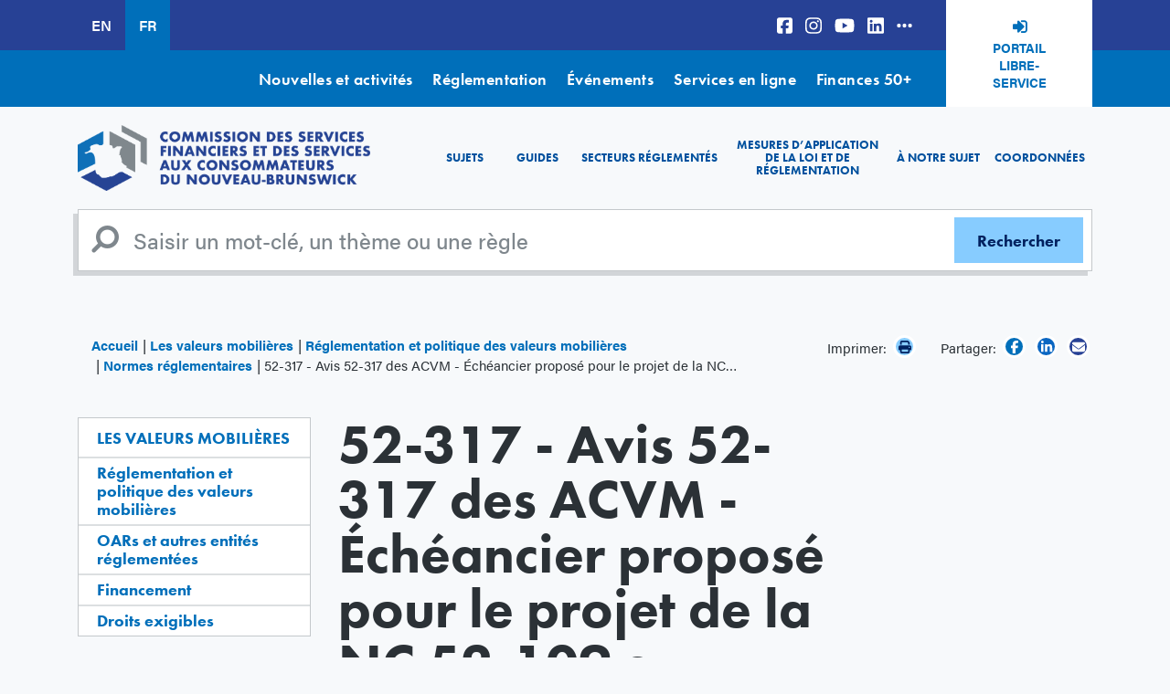

--- FILE ---
content_type: text/html; charset=UTF-8
request_url: https://fcnb.ca/fr/les-valeurs-mobilieres/reglementation-et-politique-des-valeurs-mobilieres/normes-reglementaires/52-317-avis-52-317-des-acvm-echeancier-propose-pour-le-projet-de-la-nc-52-109-sur
body_size: 10648
content:


<!DOCTYPE html>
<html lang="fr" dir="ltr" prefix="content: http://purl.org/rss/1.0/modules/content/  dc: http://purl.org/dc/terms/  foaf: http://xmlns.com/foaf/0.1/  og: http://ogp.me/ns#  rdfs: http://www.w3.org/2000/01/rdf-schema#  schema: http://schema.org/  sioc: http://rdfs.org/sioc/ns#  sioct: http://rdfs.org/sioc/types#  skos: http://www.w3.org/2004/02/skos/core#  xsd: http://www.w3.org/2001/XMLSchema# ">
  <head>
    <meta charset="utf-8" />
<noscript><style>form.antibot * :not(.antibot-message) { display: none !important; }</style>
</noscript><script async src="https://www.googletagmanager.com/gtag/js?id=UA-44407813-1"></script>
<script>window.dataLayer = window.dataLayer || [];function gtag(){dataLayer.push(arguments)};gtag("js", new Date());gtag("set", "developer_id.dMDhkMT", true);gtag("config", "UA-44407813-1", {"groups":"default","anonymize_ip":true,"page_placeholder":"PLACEHOLDER_page_path"});</script>
<link rel="canonical" href="https://fcnb.ca/fr/les-valeurs-mobilieres/reglementation-et-politique-des-valeurs-mobilieres/normes-reglementaires/52-317-avis-52-317-des-acvm-echeancier-propose-pour-le-projet-de-la-nc-52-109-sur" />
<meta name="facebook-domain-verification" content="1x0xo6votiq1fvt6v7aci4gbyuugec" />
<meta name="Generator" content="Drupal 10 (https://www.drupal.org)" />
<meta name="MobileOptimized" content="width" />
<meta name="HandheldFriendly" content="true" />
<meta name="viewport" content="width=device-width, initial-scale=1.0" />
<link rel="icon" href="/themes/custom/fcnb/favicon.ico" type="image/vnd.microsoft.icon" />
<link rel="alternate" hreflang="en" href="https://fcnb.ca/en/securities/securities-law-and-policy/regulatory-instruments/52-317-csa-notice-52-317-timing-of-proposed-ni-52-109-certification-of-disclosure-in-issuers-annual" />
<link rel="alternate" hreflang="fr" href="https://fcnb.ca/fr/les-valeurs-mobilieres/reglementation-et-politique-des-valeurs-mobilieres/normes-reglementaires/52-317-avis-52-317-des-acvm-echeancier-propose-pour-le-projet-de-la-nc-52-109-sur" />

          <title>52-317 - Avis 52-317 des ACVM - Échéancier proposé pour le projet de la NC 52-109 sur l&#039;attestation de l&#039;information présentée dans les documents annuels et intermédiaires des émetteurs | Commission des services financiers et des services aux consommateurs</title>
        <!-- Facebook Pixel Code -->
    <script>
      !function(f,b,e,v,n,t,s)
      {if(f.fbq)return;n=f.fbq=function(){n.callMethod?
      n.callMethod.apply(n,arguments):n.queue.push(arguments)};
      if(!f._fbq)f._fbq=n;n.push=n;n.loaded=!0;n.version='2.0';
      n.queue=[];t=b.createElement(e);t.async=!0;
      t.src=v;s=b.getElementsByTagName(e)[0];
      s.parentNode.insertBefore(t,s)}(window, document,'script',
      'https://connect.facebook.net/en_US/fbevents.js');
      fbq('init', '442190580417766');
      fbq('track', 'PageView');
    </script>
    <noscript>
      <img height="1" width="1" style="display:none" 
          src="https://www.facebook.com/tr?id=442190580417766&ev=PageView&noscript=1"/>
    </noscript>
    <!-- End Facebook Pixel Code -->
    <!-- Google tag (gtag.js) -->
    <script async src="https://www.googletagmanager.com/gtag/js?id=G-2YVZNWSX7F"></script>
    <script>
      window.dataLayer = window.dataLayer || [];
      function gtag(){dataLayer.push(arguments);}
      gtag('js', new Date());

      gtag('config', 'G-2YVZNWSX7F');
    </script>
    <link rel="stylesheet" media="all" href="/sites/default/files/css/css_H4F5HmGfRnlf4ALpMRLfJFQHEgSWo0_FIqWiwu-vw3k.css?delta=0&amp;language=fr&amp;theme=fcnb&amp;include=eJwtx0EOgCAMBdELEXqmIt-ksSChReH2Jupm8gbTVepBuY_GGvFt2LeayHwpQucs87ctcxRKbAiX4DZ6G8uZh-IBekcdsw" />
<link rel="stylesheet" media="all" href="https://use.typekit.net/urx5qjb.css" />
<link rel="stylesheet" media="all" href="/sites/default/files/css/css_mPfcjPs3P-ojlFtn01Rc1srMj0hXwKEizuNPAQcr_VI.css?delta=2&amp;language=fr&amp;theme=fcnb&amp;include=eJwtx0EOgCAMBdELEXqmIt-ksSChReH2Jupm8gbTVepBuY_GGvFt2LeayHwpQucs87ctcxRKbAiX4DZ6G8uZh-IBekcdsw" />
<link rel="stylesheet" media="all" href="https://stackpath.bootstrapcdn.com/font-awesome/4.7.0/css/font-awesome.min.css" />
<link rel="stylesheet" media="all" href="/sites/default/files/css/css_4YDF3SWplAZkbE8G42QnvnXRbvCom3I2uEMHEJ-VXIQ.css?delta=4&amp;language=fr&amp;theme=fcnb&amp;include=eJwtx0EOgCAMBdELEXqmIt-ksSChReH2Jupm8gbTVepBuY_GGvFt2LeayHwpQucs87ctcxRKbAiX4DZ6G8uZh-IBekcdsw" />

    <script src="https://use.fontawesome.com/releases/v6.5.1/js/all.js" defer crossorigin="anonymous"></script>
<script src="https://use.fontawesome.com/releases/v6.5.1/js/v4-shims.js" defer crossorigin="anonymous"></script>

  </head>
  <body class="node-2615 node-type-securities_rules path-node">
        <a href="#main-content" class="visually-hidden focusable">
      Aller au contenu principal
    </a>
    
      <div class="dialog-off-canvas-main-canvas" data-off-canvas-main-canvas>
    <div class="page">
      <div class="top-bar">
      <div class="container">
        <div class="d-flex">
            
  <div class="language-switcher-language-url block block--languageswitcher" role="navigation">

  
    

      
  


  <ul class="links nav">
    <li hreflang="en" data-drupal-link-system-path="node/2615" class="nav-item"><a href="/en/securities/securities-law-and-policy/regulatory-instruments/52-317-csa-notice-52-317-timing-of-proposed-ni-52-109-certification-of-disclosure-in-issuers-annual" class="language-link" hreflang="en" data-drupal-link-system-path="node/2615">EN</a></li><li hreflang="fr" data-drupal-link-system-path="node/2615" class="nav-item is-active" aria-current="page"><a href="/fr/les-valeurs-mobilieres/reglementation-et-politique-des-valeurs-mobilieres/normes-reglementaires/52-317-avis-52-317-des-acvm-echeancier-propose-pour-le-projet-de-la-nc-52-109-sur" class="language-link is-active" hreflang="fr" data-drupal-link-system-path="node/2615" aria-current="page">FR</a></li>  </ul>


  
  </div>

  <div class="block block--social">

  
    

      
  


  <ul class="nav">
                                          <li class="nav-item  ">
                      <a href="https://www.facebook.com/FCNB.ca" class="nav-link"><i class="fab fa-facebook-square" aria-hidden="true"></i></a>
                  </li>
                                      <li class="nav-item  ">
                      <a href="https://instagram.com/fcnb.ca" class="nav-link"><i class="fab fa-instagram" aria-hidden="true"></i></a>
                  </li>
                                      <li class="nav-item  ">
                      <a href="https://www.youtube.com/user/NBSC2008" class="nav-link"><i class="fa-brands fa-youtube" aria-hidden="true"></i></a>
                  </li>
                                      <li class="nav-item  ">
                      <a href="https://www.linkedin.com/company/fcnb/?originalSubdomain=ca" class="nav-link"><i class="fa-brands fa-linkedin" aria-hidden="true"></i></a>
                  </li>
                                      <li class="nav-item  ">
                      <a href="/fr/coordonnees/repertoire-des-medias-sociaux" class="nav-link" data-drupal-link-system-path="node/37"><i class="fa-solid fa-ellipsis-h" aria-hidden="true"></i></a>
                  </li>
            </ul>


  
  </div>

  <div class="block block--basic block--headerselfserveportal">

  
    

      
            <div class="basic__body field"><p><a href="https://portal.fcnb.ca/fr/" class="campaign-tracking" data-label="Header Self-Serve Portal">Portail libre-service</a></p>
</div>
      
  
  </div>


        </div>
      </div>
    </div>
    <div class="top-nav">
      <div class="container">
          
  <div class="block block--topnavigation">

  
    

      
  


  <ul class="nav">
                                          <li class="nav-item  ">
                      <a href="/fr/nouvelles-et-activites" class="nav-link" data-drupal-link-system-path="node/4">Nouvelles et activités</a>
                  </li>
                                      <li class="nav-item  ">
                      <a href="/fr/a-notre-sujet/legislation-reglementation-et-regles" title="Legislation, Regulations and Rules" class="nav-link" data-drupal-link-system-path="node/2894">Réglementation</a>
                  </li>
                                      <li class="nav-item  ">
                      <a href="/fr/evenements" class="nav-link" data-drupal-link-system-path="events">Événements</a>
                  </li>
                                      <li class="nav-item  ">
                      <a href="/fr/services-en-ligne" class="nav-link" data-drupal-link-system-path="node/6">Services en ligne</a>
                  </li>
                                      <li class="nav-item  ">
                      <a href="https://finances50plus.fcnb.ca/fr" class="nav-link">Finances 50+</a>
                  </li>
            </ul>


  
  </div>


      </div>
    </div>
    <nav class="navbar navbar-expand-xl static-top">
    <div class="container">
        

  
    

    
  <a href="/fr" class="navbar-brand " aria-label="">
            <img src="/sites/default/files//frlogo.png" class="d-inline-block align-top" alt="Accueil"/>

        
  </a>




      <button class="navbar-toggler" type="button" data-toggle="collapse" data-target="#mainNav" aria-controls="mainNav" aria-expanded="false" aria-label="Toggle navigation">
        <span class="navbar-toggler-icon">
          <i class="fa fa-bars" aria-hidden="true"></i>
        </span>
      </button>
      <div class="collapse navbar-collapse" id="mainNav">
          
  <div class="block block--fcnb-main-menu">

  
    

      
  


  <ul class="nav navbar-nav">
                          <li class="nav-item ">
                      <a href="#menublocktopicstab" class="nav-link">Sujets</a>
                  </li>
                      <li class="nav-item ">
                      <a href="/fr/guides" class="nav-link">Guides</a>
                  </li>
                      <li class="nav-item ">
                      <a href="#menublockregulatedtab" class="nav-link">Secteurs réglementés</a>
                  </li>
                      <li class="nav-item ">
                      <a href="/fr/mesures-dapplication-de-la-loi-et-de-reglementation" class="nav-link">Mesures d’application de la loi et de réglementation</a>
                  </li>
                      <li class="nav-item ">
                      <a href="/fr/a-notre-sujet" class="nav-link">À notre sujet</a>
                  </li>
                      <li class="nav-item ">
                      <a href="/fr/coordonnees" class="nav-link">Coordonnées</a>
                  </li>
            </ul>

  
  </div>


      </div>
    </div>
  </nav>

      <div id="navigationblocks" class="container tab-content">
        
<div id="menublocktopicstab"  class="block tab-pane collapse block--menu-block block--menublocktopics" data-parent=".tab-content" role="tabpanel" aria-labelledby="menublocktopicstab" aria-expanded="false">
      
            <div class="menu-block__body field"><h3 class="menu-title-text">Sujets</h3>

<p>Domaines d'expertise de la Commission des services financiers et des services aux consommateurs du Nouveau-Brunswick.</p>

<hr>
<div class="row">
<div class="col-12 col-sm-6 col-md-3">
<h5><a href="/fr/fraudes-et-escroqueries">Fraudes et escroqueries</a></h5>

<p><a href="/fr/fraudes-et-escroqueries/cybersecurite">Cybersécurité</a><a href="/fr/fraudes-et-escroqueries/base-de-donnees-sur-les-fraudes-et-les-escroqueries" title="Base de données des fraudes et escroqueries">Base de données</a><a href="/fr/fraudes-et-escroqueries/comment-signaler-une-fraude">Comment signaler une fraude</a>&nbsp;<a href="/fr/fraudes-et-escroqueries/verifier-le-permis-et-linscription" title="Permis et l’inscription">Permis et inscription</a>&nbsp;<a data-entity-substitution="canonical" data-entity-type="node" data-entity-uuid="81486991-459b-47d1-a071-c7b774b70a22" href="/fr/fraudes-et-escroqueries/fraude-liee-a-la-covid-19" title="Fraude liée à la COVID-19">COVID-19</a></p>

<h5><a href="/fr/placements" title="Placements">Placements</a></h5>

<p><a href="https://www.fcnb.ca/fr/placements/premiere-etape">Première étape</a><a href="https://www.fcnb.ca/fr/placements/produits-de-placement">Produits de placement</a><a href="https://www.fcnb.ca/fr/placements/placements-a-risque-eleve">Placements à risque élevé</a><a href="https://www.fcnb.ca/fr/placements/emprunter-pour-investir">Emprunter pour investir</a><a href="https://www.fcnb.ca/fr/placements/gerer-ses-placements">Gérer ses placements</a><a href="https://www.fcnb.ca/fr/placements/proteger-vos-placements">Protéger vos placements</a></p>
</div>

<div class="col-12 col-sm-6 col-md-3">
<h5><a href="/fr/finances-personnelles" title="Finances Personnelles">Finances Personnelles</a></h5>

<p><a href="/fr/finances-personnelles/budgetisation">Budgétisation</a><a href="/fr/finances-personnelles/epargner">Épargner</a><a href="/fr/finances-personnelles/gerer-le-credit">Gérer le crédit</a><a href="/fr/finances-personnelles/pensions-et-retraite">Pensions et retraite</a><a href="/fr/finances-personnelles/pret-sur-salaire">Prêts sur salaire</a><a href="/fr/finances-personnelles/agences-de-recouvrement">Agences de recouvrement</a><a href="/fr/finances-personnelles/cooperatives">Coopératives</a><a href="/fr/finances-personnelles/quest-ce-quune-caisse-populaire" title="Caisses populaires">Caisses populaires</a><a href="/fr/finances-personnelles/achat-dun-vehicule">Achat d’un véhicule</a>&nbsp;<a href="https://finances50plus.fcnb.ca/fr/" target="_blank" title="Finances 50+">Finances 50+</a><a href="/fr/services-de-pompes-funebres" title="Services de pompes funèbres">Services de pompes funèbres</a><a href="/fr/finances-personnelles/travailler-avec-un-conseiller-financier-ou-un-planificateur-financier" title="Travailler avec un conseiller financier ou un planificateur financier">Travailler avec un conseiller financier ou un planificateur financier</a></p>

<h5><a href="/fr/immobilier" title="Immobilier">Immobilier</a></h5>

<p><a href="/fr/limmobilier/hypotheques">Hypothèques</a><a href="/fr/limmobilier/ventes-privees">Ventes privées</a></p>
</div>

<div class="col-12 col-sm-6 col-md-3">
<h5><a href="/fr/assurances">Assurances</a></h5>

<p><a href="/fr/assurances/assurance-vie">Assurance vie</a><a href="/fr/assurances/assurance-maladie">Assurance maladie</a><a href="/fr/assurances/assurance-habitation-ou-locataire">Assurance habitation ou locataire</a><a href="/fr/assurances/assurance-automobile">Assurance automobile</a><a href="/fr/assurances/assurance-dentreprise">Assurance d’entreprise</a></p>

<h5><a href="/fr/marches-financiers">Bâtir une entreprise</a></h5>

<p><a href="/fr/marches-financiers/acces-aux-capitaux">Accès aux capitaux</a><a href="/fr/marches-financiers/le-financement-participatif-par-action">Financement participatif par actions</a><a href="/fr/marches-financiers/franchises">Franchises</a></p>
</div>

<div class="col-12 col-sm-6 col-md-3">
<h5><a href="/fr/protections-du-consommateur">Protection&nbsp;du consommateur</a></h5>

<p><a href="/fr/consumer-protections/remboursements-echanges-retours-et-garanties">Remboursements</a><a href="/fr/consumer-protections/remboursements-echanges-retours-et-garanties">Échanges et&nbsp;retours</a><a href="/fr/consumer-protections/cartes-cadeaux">Cartes-cadeaux</a><a href="/fr/consumer-protections/remboursements-echanges-retours-et-garanties">Garanties</a><a href="/fr/protections-du-consommateur/les-ventes-directes">Ventes directes</a><a href="/fr/consumer-protections/arrangements-funeraires">Arrangements funéraires</a></p>

<h5><a href="/fr/biens-non-reclames" title="Biens non réclamés">Biens non réclamés</a></h5>

<h5><a data-entity-substitution="canonical" data-entity-type="node" data-entity-uuid="e879a287-633a-4ff4-a7ff-b43141bc1c6f" href="/fr/r%C3%A9server-une-pr%C3%A9sentation" title="Réserver une présentation">Réserver une présentation</a></h5>
</div>
</div>

<div class="text-center mt-4"><a class="dissmiss-tab" data-target="menublocktopicstab" href="#"><i class="fas fa-angles-up">&nbsp;</i></a></div>
</div>
      
  
  </div>

<div id="menublockregulatedtab"  class="block tab-pane collapse block--menu-block block--menublockregulated" data-parent=".tab-content" role="tabpanel" aria-labelledby="menublockregulatedtab" aria-expanded="false">
      
            <div class="menu-block__body field"><h3>Secteurs&nbsp;réglementés</h3>

<p>La Commission des services financiers et des services aux consommateurs du Nouveau-Brunswick est responsable de la réglementation et de l’application des dispositions législatives concernant les valeurs mobilières, les assurances, les pensions, les caisses populaires, les compagnies de prêt et de fiducie, les coopératives, les courtiers en hypothèques, les sociétés de prêt sur salaire, l’immobilier, ainsi que d’un grand éventail de mesures législatives touchant les services aux consommateurs. Nous réglementons 44 000 professionnels qui gagnent leur vie en travaillant avec l’argent des Néo-Brunswickois, soit un marché de plus de 50 milliards de dollars.</p>

<p>Avez-vous des questions au sujet des règlements et des lois qui régissent votre secteur d’activité? Aimeriez-vous proposer des changements aux règles? Cherchez-vous des bulletins et des avis? Si vous exploitez une entreprise dans l’un des secteurs réglementés ou travaillez au sein d’une telle entreprise, voici l’endroit où vous trouverez des réponses.</p>

<hr>
<div class="row">
<div class="col-12 col-sm-6 col-md-4 col-lg-3">
<h4><a data-entity-substitution="canonical" data-entity-type="node" data-entity-uuid="7312129d-99ea-400f-b183-43239efb1165" href="/fr/secteurs-reglementes" title="Secteurs réglementés">Secteurs&nbsp;réglementés</a></h4>

<p><a data-entity-substitution="canonical" data-entity-type="node" data-entity-uuid="14c2a816-6f77-44b1-b439-8411b810c6e8" href="/fr/immobilier/courtiers-en-prets-hypothecaires" title="Courtiers en prêts hypothécaires">Courtiers en hypothèques</a> <a data-entity-substitution="canonical" data-entity-type="node" data-entity-uuid="08a2cf36-f2c8-48b7-a853-51a0125e4cfd" href="/fr/assurances/licences-dassurance" title="Licences d'assurance">Assurances</a> <a data-entity-substitution="canonical" data-entity-type="node" data-entity-uuid="470a0c2a-cd86-4d47-92f7-0877997a23b7" href="/fr/immobilier/agents-immobiliers" title="Agents immobiliers">Immobilier</a> <a data-entity-substitution="canonical" data-entity-type="node" data-entity-uuid="6538a197-0881-43c7-acf8-6eabdec44595" href="/fr/protection-du-consommateur/encanteurs" title="Encanteurs">Encanteurs</a> <a data-entity-substitution="canonical" data-entity-type="node" data-entity-uuid="110f24d1-cd63-4f0a-a917-5363364a90e2" href="/fr/protection-du-consommateur/demarcheurs" title="Démarcheurs">Démarcheurs</a> <a data-entity-substitution="canonical" data-entity-type="node" data-entity-uuid="5544e8f3-1d8d-4f5a-a37c-bbe5b284d434" href="/fr/protection-du-consommateur/commissaires-a-la-prestation-des-serments" title="Commissaires à la prestation des serments">Commissaires&nbsp;à la prestation des serments</a></p>
</div>

<div class="col-12 col-sm-6 col-md-4 col-lg-3">
<h4 class="d-none d-lg-block">&nbsp;</h4>

<p><a data-entity-substitution="canonical" data-entity-type="node" data-entity-uuid="d95b83c4-929b-4e4d-81fd-3b5dc843083d" href="/fr/finances-personnelles/societes-de-pret-sur-salaire" title="Sociétés de prêt sur salaire">Sociétés de prêt sur salaire</a> <a data-entity-substitution="canonical" data-entity-type="node" data-entity-uuid="1afdc020-105f-4e19-ad62-a4afa93a375e" href="/fr/finances-personnelles/agences-devaluation-du-credit" title="Agences d’évaluation du crédit">Services d'évaluation du crédit</a> <a data-entity-substitution="canonical" data-entity-type="node" data-entity-uuid="fb7dd06b-077b-4ccd-963d-49e854dd55b1" href="/fr/finances-personnelles/agences-de-recouvrement-et-societes-de-reglement-de-dette" title="Agences de recouvrement et sociétés de règlement de dette">Services de recouvrement et de règlement de dette</a> <a data-entity-substitution="canonical" data-entity-type="node" data-entity-uuid="a7f60e12-6df3-44c0-aa12-8e696da207e0" href="/fr/finances-personnelles/courtiers-en-credit-bailleurs-et-fournisseurs-de-credit" title="Courtiers en crédit, bailleurs et fournisseurs de crédit">Courtiers en crédit, bailleurs et fournisseurs de crédit</a> <a data-entity-substitution="canonical" data-entity-type="node" data-entity-uuid="bb088f16-53d5-40b5-9ac3-dd5f8bee1b36" href="/fr/finances-personnelles/caisses-populaires" title="Caisses populaires">Caisses populaires</a> <a data-entity-substitution="canonical" data-entity-type="node" data-entity-uuid="27836a6e-0807-4400-9e6b-58196b098b85" href="/fr/finances-personnelles/societes-de-pret-et-de-fiducie" title="Sociétés de prêt et de fiducie">Sociétés de prêt et de fiducie</a></p>
</div>

<div class="col-12 col-sm-6 col-md-4 col-lg-3">
<h4 class="d-none d-lg-block">&nbsp;</h4>

<p><a data-entity-substitution="canonical" data-entity-type="node" data-entity-uuid="9c9352c5-bfd0-4ff4-b393-5ba87c3857c3" href="/fr/les-valeurs-mobilieres" title="Les valeurs mobilières">Valeurs mobilières</a> <a data-entity-substitution="canonical" data-entity-type="node" data-entity-uuid="2f915531-ea75-4e9c-b432-9b9365957236" href="/fr/finances-personnelles/cooperatives" title="Coopératives">Coopératives</a> <a data-entity-substitution="canonical" data-entity-type="node" data-entity-uuid="988ef54b-1ac5-48ef-ba5d-ea23a84a7db6" href="/fr/finances-personnelles/conseillers-financiers-et-planificateurs-financiers" title="Conseillers financiers et planificateurs financiers">Conseillers financiers et planificateurs financiers</a> <a data-entity-substitution="canonical" data-entity-type="node" data-entity-uuid="f07e3e49-074c-4828-9fe8-ac19ae7d6bcb" href="/fr/finances-personnelles/administrateurs-de-regimes-de-retraite" title="Administrateurs de régimes de retraite">Pensions</a> <a data-entity-substitution="canonical" data-entity-type="node" data-entity-uuid="befd31dc-6181-4bd1-8edf-5c38c61bf892" href="/fr/protection-du-consommateur/fournisseurs-de-services-funebres" title="Fournisseurs de services funèbres">Fournisseurs de services funèbres</a></p>
</div>

<div class="col-12 col-sm-6 col-md-4 col-lg-3">
<h4>Ressources</h4>

<p><a data-entity-substitution="canonical" data-entity-type="node" data-entity-uuid="2e801560-f583-4235-b69d-61b31728669e" href="/fr/a-notre-sujet/legislation-reglementation-et-regles" title="Législation, réglementation et règles">Législation, réglementation et règles</a> <a data-entity-substitution="canonical" data-entity-type="node" data-entity-uuid="3c09815c-c6d3-4bd3-9787-2d7a6217e3f7" href="/fr/secteurs-reglementes/projets-de-regles-et-de-modifications" title="Projets de règles et de modifications">Projets de règles et de modifications</a> <a data-entity-substitution="canonical" data-entity-type="node" data-entity-uuid="93ce7c02-ba6d-4205-a564-e21217fa7629" href="/fr/les-valeurs-mobilieres/emetteurs-assujettis" title="Émetteurs assujettis">Émetteurs assujettis</a> <a data-entity-substitution="canonical" data-entity-type="node" data-entity-uuid="0688ebe9-3c4c-4665-875e-0087f1faa7c4" href="/fr/les-valeurs-mobilieres/reglementation-et-politique-des-valeurs-mobilieres/normes-reglementaires" title="Normes réglementaires">Normes réglementaires pour valeurs mobilières</a> <a data-entity-substitution="canonical" data-entity-type="node" data-entity-uuid="064b56e1-0d90-47a5-b5e7-44cc695c8e27" href="/fr/sondage-sectoriel" title="Sondage sectoriel">Sondage sectoriel</a> <a data-entity-substitution="canonical" data-entity-type="node" data-entity-uuid="52a5a14c-4b83-4c59-b9d4-672cf21a70fd" href="/fr/coordonnees/connexion-avec-la-commission" title="Connexion avec la Commission">Abonnez-vous à la Connexion avec la Commission</a></p>
</div>
</div>

<div class="text-center mt-4"><a class="dissmiss-tab" data-target="menublockregulatedtab" href="#"><i class="fas fa-angles-up">&nbsp;</i></a></div>
</div>
      
  
  </div>


    </div>
  
      <div class="search">
      <div class="container">
          <div class="search-block-form contextual-region block block--fcnb-search" role="search">
  <form action="/fr/search" method="get" id="search-block-form" accept-charset="UTF-8" class="form-inline">
    <div class="js-form-item form-item js-form-type-search form-item-keys js-form-item-keys form-no-label form-group">
      <input title="Enter a topic, keyword or rule" type="search" id="edit-keys" name="keys" value="" size="20" maxlength="128" placeholder="Saisir un mot-clé, un thème ou une règle" class="form-search form-control">
    </div>
    <div class="form-actions js-form-wrapper form-wrapper" id="edit-actions">
      <input type="submit" id="edit-submit" value="Rechercher" class="button js-form-submit form-submit btn btn-secondary">
    </div>
  </form>
</div>


      </div>
    </div>
  

      <div class="utility">
      <div class="container">
          
  <div class="col-md-8 col-sm-12 block block--breadcrumbs">

  
    

        <nav aria-label="breadcrumb" class="">
    <ol class="breadcrumb">
              <li class="breadcrumb-item ">
                      <a href="/fr">Accueil</a>
                  </li>
              <li class="breadcrumb-item ">
                      <a href="/fr/les-valeurs-mobilieres">Les valeurs mobilières</a>
                  </li>
              <li class="breadcrumb-item ">
                      <a href="/fr/les-valeurs-mobilieres/reglementation-et-politique-des-valeurs-mobilieres">Réglementation et politique des valeurs mobilières</a>
                  </li>
              <li class="breadcrumb-item ">
                      <a href="/fr/les-valeurs-mobilieres/reglementation-et-politique-des-valeurs-mobilieres/normes-reglementaires">Normes réglementaires</a>
                  </li>
              <li class="breadcrumb-item active">
                      52-317 - Avis 52-317 des ACVM - Échéancier proposé pour le projet de la NC 52-109 sur l&#039;attestation de l&#039;information présentée dans les documents annuels et intermédiaires des émetteurs
                  </li>
          </ol>
  </nav>

  
  </div>
<div class="share-widget">
	
	
	<div class="block__content">
		<div class="social-share">
							<span class="print hidden-xs">
					Imprimer:
					<a class="icon print" href="javascript:window.print()">
						<i class="fa fa-print" aria-hidden="true"></i>
					</a>
				</span>
				<span>Partager:</span>
									<a class="icon facebook" href="https://www.facebook.com/sharer/sharer.php?u=https://fcnb.ca/fr/les-valeurs-mobilieres/reglementation-et-politique-des-valeurs-mobilieres/normes-reglementaires/52-317-avis-52-317-des-acvm-echeancier-propose-pour-le-projet-de-la-nc-52-109-sur" target="_blank">
				<i class="fab fa-facebook-f" aria-hidden="true"></i>
			</a>
			      <a class="icon linkedin" href="https://www.linkedin.com/sharing/share-offsite/?url=https://fcnb.ca/fr/les-valeurs-mobilieres/reglementation-et-politique-des-valeurs-mobilieres/normes-reglementaires/52-317-avis-52-317-des-acvm-echeancier-propose-pour-le-projet-de-la-nc-52-109-sur" target="_blank">
				<i class="fa-brands fa-linkedin-in"></i>
			</a>
			<a class="icon email" title="Share by Email" href="mailto:?body=https://fcnb.ca/fr/les-valeurs-mobilieres/reglementation-et-politique-des-valeurs-mobilieres/normes-reglementaires/52-317-avis-52-317-des-acvm-echeancier-propose-pour-le-projet-de-la-nc-52-109-sur">
				<i class="fa fa-envelope" aria-hidden="true"></i>
			</a>
		</div>
	</div>
</div>



      </div>
    </div>
  
  
  
  <main id="main-content">

          <div class="page__content">
        <div class="container">
          <div class="row">
            <aside class="left col-xs-12 col-sm-12 col-md-5 col-lg-3 order-2 order-md-1" role="complementary">
                

<div class="block submenu-block block--mainnavigation-3">
	<div class="content">
		

														<h3 class="block__title  ">
						<a href="/fr/les-valeurs-mobilieres">Les valeurs mobilières</a>
					</h3>
											

					
  


  <ul class="nav navbar-nav">
                          <li class="nav-item ">
                      <a href="/fr/les-valeurs-mobilieres/reglementation-et-politique-des-valeurs-mobilieres" class="nav-link">Réglementation et politique des valeurs mobilières</a>
                  </li>
                      <li class="nav-item ">
                      <a href="/fr/les-valeurs-mobilieres/oars-et-autres-entites-reglementees" class="nav-link">OARs et autres entités réglementées</a>
                  </li>
                      <li class="nav-item ">
                      <a href="/fr/les-valeurs-mobilieres/financement" class="nav-link">Financement</a>
                  </li>
                      <li class="nav-item ">
                      <a href="/fr/les-valeurs-mobilieres/droits-exigibles" class="nav-link">Droits exigibles</a>
                  </li>
            </ul>


			</div>
</div>

	<div class="block submenu-block block--mainnavigation-12">
									<h3 class="block__title regulated__title">Secteurs réglementés :</h3>
							
		

		<div class="content">
							
  


  <ul class="nav navbar-nav">
                          <li class="nav-item ">
                      <a href="/fr/les-valeurs-mobilieres/personnes-inscrites" class="nav-link">Personnes inscrites</a>
                  </li>
                      <li class="nav-item ">
                      <a href="/fr/les-valeurs-mobilieres/emetteurs-assujettis" class="nav-link">Émetteurs assujettis</a>
                  </li>
            </ul>


					</div>
	</div>

  <div class="block block--basic block--nbcautionlist">

  
    

      
            <div class="basic__body field"><p><a class="btn" href="/fr/nouvelles-et-activites?type=966&amp;date=All"><em>Références pour NB :</em><br>
<strong>ALERTES</strong></a></p>
</div>
      
  
  </div>

  <div class="block block--basic block--sidebarselfserveportal">

  
    

      
            <div class="basic__body field"><a class="btn campaign-tracking" data-label="Menu Widget Self-Serve Portal" href="/fr/services-en-ligne/portail-libre-service-de-la-fcnb"><p>Ressources documentaires et renseignements pour vous guider dans l’utilisation de notre portail en ligne dans la section FAQ du portail libre-service.</p>

<p class="portal">FAQ du portail libre-service</p></a></div>
      
  
  </div>


            </aside>
            <div class="col-xs-12 col-sm-12 col-md-7 col-lg-6 order-1 order-md-2 content--body pb-5">
                
  <div class="block block--fcnb-page-title">

  
    

      


  <h1 class="page-title securities_rules">
<span>52-317 - Avis 52-317 des ACVM - Échéancier proposé pour le projet de la NC 52-109 sur l&#039;attestation de l&#039;information présentée dans les documents annuels et intermédiaires des émetteurs</span>
</h1>


  
  </div>

  <div class="block block--fcnb-content">

  
    

      <article data-history-node-id="2615" about="/fr/les-valeurs-mobilieres/reglementation-et-politique-des-valeurs-mobilieres/normes-reglementaires/52-317-avis-52-317-des-acvm-echeancier-propose-pour-le-projet-de-la-nc-52-109-sur" class="node securities-rules securities-rules--full">
	
	
	
	
	

	<div class="securities-attributes">
    
<div class="securities-rules__field-securities-category field">
	<span class="field__label">Catégorie:</span>
					<span class="field__item">
			<a href="https://fcnb.ca/fr/les-valeurs-mobilieres/reglementation-et-politique-des-valeurs-mobilieres/normes-reglementaires?category=72">Catégorie 5 - Information continue</a>
		</span>
	</div>

    
<div class="securities-rules__field-securities-status field">
	<span class="field__label">Statut:</span>
					<span class="field__item">
			<a href="https://fcnb.ca/fr/les-valeurs-mobilieres/reglementation-et-politique-des-valeurs-mobilieres/normes-reglementaires?status=129"></a>
		</span>
	</div>

    
  </div>

				<div class="current-instruments">
			<h3 class="field__label">Instruments actuels:</h3>
			<div class="field__item"><div class="views-element-container">
<div class="js-view-dom-id-a42d3af21ab55c50c490abc05c50439c3cf7f6216167d5e08a0d84ae9c128837 view securities-rules-documents">
    
  
  
  

    
  

  
<div class="table-responsive">
  <table class="cols-4 table table-bordered">
              <thead class="bg-light">
      <tr>
                                                <th id="view-field-csa-no-table-column" class="views-field views-field-field-csa-no" scope="col">No</th>
                                                <th id="view-field-title-table-column" class="views-field views-field-field-title" scope="col">Document</th>
                                                <th id="view-field-type-table-column" class="views-field views-field-field-type" scope="col">Type</th>
                                                <th id="view-created-table-column" class="views-field views-field-created" scope="col">Publication Date</th>
              </tr>
      </thead>
        <tbody>
          <tr>
                                                                                      <td headers="view-field-csa-no-table-column" class="views-field views-field-field-csa-no">52-317          </td>
                                                                                      <td headers="view-field-title-table-column" class="views-field views-field-field-title"><a href="/sites/default/files/2020-03/52-317-CSAN-9-Feb-07-f%20%281%29.pdf">Avis 52-317 des ACVM- Échéancier proposé pour le projet de la NC 52-109 sur l&#039;attestation de l&#039;information présentée dans les documents annuels et intermédiaires des émetteurs</a>          </td>
                                                                                      <td headers="view-field-type-table-column" class="views-field views-field-field-type">Avis des ACVM          </td>
                                                                                      <td headers="view-created-table-column" class="views-field views-field-created"><time datetime="2007-02-09T12:26:52-04:00">09/02/2007</time>
          </td>
              </tr>
        </tbody>
  </table>
</div>

  
  

  
  

  
  
</div>
</div>
</div>
		</div>
	
	
		
		</article>

  
  </div>


            </div>
            <aside class="right col-xs-12 col-sm-12 col-md-12 col-lg-3 order-3" role="complementary">
              
            </aside>
          </div>
        </div>
      </div>
    
  </main>

  




      <footer class="page__footer">
      <div class="container">
        <div class="row">
            
  <div class="col-xs-12 col-md-3 block block--basic block--footernewsletter">

  
    

      
            <div class="basic__body field"><h3>Je m’abonne&nbsp;:</h3>

<form>
<p><input class="form-text form-control" id="email-address" placeholder="Courriel" type="text"></p>

<p><input class="btn btn-secondary" id="btnSubmit" type="button" value="Mes listes d’envois"></p>
</form>
</div>
      
  
  </div>


<div class="col-xs-12 col-md-3 block block--footer">
	
						<h3 class="block__title">Menu&nbsp;:</h3>
				

			
  


  <ul class="nav">
                                          <li class="nav-item  ">
                      <a href="/fr/nouvelles-et-activites" class="nav-link" data-drupal-link-system-path="node/4">Nouvelles et activités</a>
                  </li>
                                      <li class="nav-item  ">
                      <a href="/fr/calendrier-des-evenements" class="nav-link" data-drupal-link-system-path="node/5">Calendrier des événements</a>
                  </li>
                                      <li class="nav-item  ">
                      <a href="/fr/guides" class="nav-link" data-drupal-link-system-path="node/18">Guides</a>
                  </li>
                                      <li class="nav-item  ">
                      <a href="/fr/secteurs-reglementes" class="nav-link" data-drupal-link-system-path="node/17">Secteurs réglementés</a>
                  </li>
                                      <li class="nav-item  ">
                      <a href="/fr/mesures-dapplication-de-la-loi-et-de-reglementation" class="nav-link" data-drupal-link-system-path="node/16">Mesures d’application de la loi et de réglementation</a>
                  </li>
                                      <li class="nav-item  ">
                      <a href="/fr/a-notre-sujet" class="nav-link" data-drupal-link-system-path="node/3">À notre sujet</a>
                  </li>
            </ul>


	</div>


<div class="col-xs-12 col-md-3 block block--footertopics">
	
						<h3 class="block__title">Sujets :</h3>
				

			
  


  <ul class="nav navbar-nav">
                          <li class="nav-item ">
                      <a href="/fr/placements" class="nav-link">Placer son argent</a>
                  </li>
                      <li class="nav-item ">
                      <a href="/fr/fraudes-et-escroqueries" class="nav-link">Fraudes et escroqueries</a>
                  </li>
                      <li class="nav-item ">
                      <a href="/fr/finances-personnelles" class="nav-link">Finances personnelles</a>
                  </li>
                      <li class="nav-item ">
                      <a href="/fr/immobilier" class="nav-link">Immobilier</a>
                  </li>
                      <li class="nav-item ">
                      <a href="/fr/assurances" class="nav-link">Assurances</a>
                  </li>
                      <li class="nav-item ">
                      <a href="/fr/les-valeurs-mobilieres" class="nav-link">Valeurs mobilières</a>
                  </li>
                      <li class="nav-item ">
                      <a href="/fr/marches-financiers" class="nav-link">Bâtir une entreprise</a>
                  </li>
                      <li class="nav-item ">
                      <a href="/fr/protection-du-consommateur" class="nav-link">Protection du consommateur</a>
                  </li>
                      <li class="nav-item ">
                      <a href="/fr/biens-non-reclames" class="nav-link">Biens non réclamés</a>
                  </li>
            </ul>

	</div>

  <div class="col-xs-12 col-md-3 block block--basic block--footersocial">

  
    

      
            <div class="basic__body field"><div><a href="/"><img alt="FCNB" class="img-fluid" data-entity-type="file" data-entity-uuid="706cccf8-cccf-41b7-90a3-4db2f6eba2a7" src="/sites/default/files/inline-images/logo-white_0.png"></a></div>

<div><a class="btn btn-white" href="/en/contact">Communiquer avec la Commission</a></div>
<!-- <div><a class="btn btn-outline-white" href="https://fortune.fcnb.ca/" rel="noopener" target="_blank" title="play Fortune">Jouer&nbsp;<img alt="fortune logo" data-entity-type="file" data-entity-uuid="79c15d7e-382c-46b2-b14e-a270368df576" height="20" loading="lazy" src="/sites/default/files/inline-images/fortunelogo.png" width="78" /></a></div> --></div>
      
  
  </div>


        </div>
      </div>
      <div class="bottom-footer">
        <div class="container bottom-footer">
          <div class="row">
            
  <div class="col-12 copyright text-center block block--basic block--copyrightlegalprivacypolicy">

  
    

      
            <div class="basic__body field"><div class="footer-bottom">
<div class="text">© Commission des services financiers et des services aux consommateurs du Nouveau-Brunswick. Tous droits réservés.</div>

<div class="links"><span><a href="/fr/politique-de-confidentialite">Politique de confidentialité</a></span><span><a href="/fr/node/198" title="Avis">Avis</a></span></div>
</div>
</div>
      
  
  </div>

          </div>
        </div>
      </div>
    </footer>
  </div>

  </div>

    
    <script type="application/json" data-drupal-selector="drupal-settings-json">{"path":{"baseUrl":"\/","pathPrefix":"fr\/","currentPath":"node\/2615","currentPathIsAdmin":false,"isFront":false,"currentLanguage":"fr"},"pluralDelimiter":"\u0003","suppressDeprecationErrors":true,"google_analytics":{"account":"UA-44407813-1","trackOutbound":true,"trackMailto":true,"trackTel":true,"trackDownload":true,"trackDownloadExtensions":"7z|aac|arc|arj|asf|asx|avi|bin|csv|doc(x|m)?|dot(x|m)?|exe|flv|gif|gz|gzip|hqx|jar|jpe?g|js|mp(2|3|4|e?g)|mov(ie)?|msi|msp|pdf|phps|png|ppt(x|m)?|pot(x|m)?|pps(x|m)?|ppam|sld(x|m)?|thmx|qtm?|ra(m|r)?|sea|sit|tar|tgz|torrent|txt|wav|wma|wmv|wpd|xls(x|m|b)?|xlt(x|m)|xlam|xml|z|zip","trackDomainMode":1},"data":{"extlink":{"extTarget":true,"extTargetNoOverride":false,"extNofollow":false,"extNoreferrer":false,"extFollowNoOverride":false,"extClass":"0","extLabel":"(link is external)","extImgClass":false,"extSubdomains":false,"extExclude":"","extInclude":"(.*\\.pdf$)","extCssExclude":"","extCssExplicit":"","extAlert":false,"extAlertText":"Ce lien vous dirige vers un site externe. Nous ne sommes pas responsables de son contenu.","mailtoClass":"0","mailtoLabel":"(link sends email)","extUseFontAwesome":false,"extIconPlacement":"append","extFaLinkClasses":"fa fa-external-link","extFaMailtoClasses":"fa fa-envelope-o","whitelistedDomains":[]}},"statistics":{"data":{"nid":"2615"},"url":"\/core\/modules\/statistics\/statistics.php"},"user":{"uid":0,"permissionsHash":"0e2bfbea1c38319c02008600ad2be4b99b9134b3b00e8a7901f3bc1d4f130b60"}}</script>
<script src="/sites/default/files/js/js_bTXAcA97WIwKfxRN7iAWo6yws-gZz9yNZPHY0g8n_h4.js?scope=footer&amp;delta=0&amp;language=fr&amp;theme=fcnb&amp;include=eJx9jksKgDAMBS8U2iNJ1LQG01ZM_PT2ggqKC3dvZjaPdhPOo-_nZUJxdCGELrderQpBKNlwIy2J_Gs7XeNfczpwglhKFGowo1TjTv1XgBoa69nuD485ADPRPoQ"></script>
<script src="https://cdnjs.cloudflare.com/ajax/libs/popper.js/1.14.7/umd/popper.min.js"></script>
<script src="https://stackpath.bootstrapcdn.com/bootstrap/4.3.1/js/bootstrap.min.js"></script>
<script src="/sites/default/files/js/js_82RpYB1T8CGBhPkPCX8Qy2VQH2EUYD-NVVw3LAs1V4M.js?scope=footer&amp;delta=3&amp;language=fr&amp;theme=fcnb&amp;include=eJx9jksKgDAMBS8U2iNJ1LQG01ZM_PT2ggqKC3dvZjaPdhPOo-_nZUJxdCGELrderQpBKNlwIy2J_Gs7XeNfczpwglhKFGowo1TjTv1XgBoa69nuD485ADPRPoQ"></script>

  </body>
</html>
